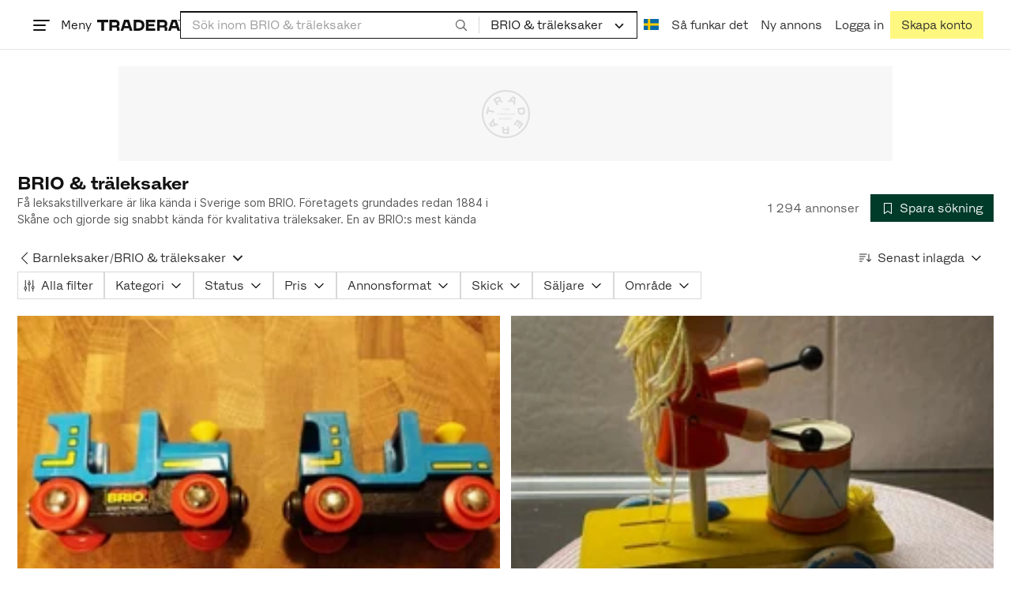

--- FILE ---
content_type: image/svg+xml
request_url: https://static.tradera.net/nextweb/_next/static/images/placeholder_pano0.70bc8e7f.svg
body_size: 2396
content:
<svg width="980" height="120" viewBox="0 0 980 120" fill="none" xmlns="http://www.w3.org/2000/svg">
<rect width="980" height="120" fill="#B0B0B0" fill-opacity="0.1"/>
<path fill-rule="evenodd" clip-rule="evenodd" d="M488.518 53.9106H487.828V55.505H487.196V53.9106H486.505V53.3547H488.518V53.9106Z" fill="black" fill-opacity="0.1"/>
<path fill-rule="evenodd" clip-rule="evenodd" d="M491.516 53.3547V55.5053H490.884V54.6831H489.931V55.5053H489.299V53.3547H489.931V54.1155H490.884V53.3547H491.516Z" fill="black" fill-opacity="0.1"/>
<path fill-rule="evenodd" clip-rule="evenodd" d="M494.331 54.9813V55.505H492.517V53.3547H494.319V53.8784H493.149V54.1593H494.144V54.6391H493.149V54.9813H494.331Z" fill="black" fill-opacity="0.1"/>
<path fill-rule="evenodd" clip-rule="evenodd" d="M479.799 60.4901C479.799 59.8494 480.265 59.3521 480.999 59.3521C481.59 59.3521 481.961 59.6271 482.096 60.0484L481.485 60.2766C481.403 60.0396 481.265 59.9226 480.984 59.9226C480.654 59.9226 480.449 60.1654 480.449 60.4872C480.449 60.8061 480.654 61.049 480.984 61.049C481.265 61.049 481.417 60.9319 481.499 60.6657L482.111 60.8939C481.95 61.3445 481.578 61.6194 480.987 61.6194C480.27 61.6194 479.799 61.128 479.799 60.4901Z" fill="black" fill-opacity="0.1"/>
<path fill-rule="evenodd" clip-rule="evenodd" d="M482.958 61.5609H483.59V59.4106H482.958V61.5609Z" fill="black" fill-opacity="0.1"/>
<path fill-rule="evenodd" clip-rule="evenodd" d="M485.782 60.338C485.957 60.338 486.048 60.2532 486.048 60.1245C486.048 59.9957 485.957 59.908 485.782 59.908H485.22V60.338H485.782ZM486.709 61.5609H486.036L485.992 61.1718C485.96 60.888 485.872 60.7769 485.609 60.7769H485.22V61.5609H484.588V59.4106H485.855C486.443 59.4106 486.691 59.6973 486.691 60.0747C486.691 60.3263 486.542 60.5077 486.308 60.5896C486.498 60.6832 486.598 60.8471 486.639 61.1076L486.709 61.5609Z" fill="black" fill-opacity="0.1"/>
<path fill-rule="evenodd" clip-rule="evenodd" d="M487.469 60.4901C487.469 59.8494 487.934 59.3521 488.669 59.3521C489.26 59.3521 489.631 59.6271 489.766 60.0484L489.154 60.2766C489.072 60.0396 488.935 59.9226 488.654 59.9226C488.323 59.9226 488.119 60.1654 488.119 60.4872C488.119 60.8061 488.323 61.049 488.654 61.049C488.935 61.049 489.087 60.9319 489.169 60.6657L489.78 60.8939C489.619 61.3445 489.248 61.6194 488.657 61.6194C487.94 61.6194 487.469 61.128 487.469 60.4901Z" fill="black" fill-opacity="0.1"/>
<path fill-rule="evenodd" clip-rule="evenodd" d="M490.586 60.6161V59.4106H491.218V60.5664C491.218 60.8443 491.361 61.0345 491.648 61.0345C491.941 61.0345 492.084 60.8443 492.084 60.5635V59.4106H492.716V60.6073C492.716 61.2394 492.283 61.6197 491.642 61.6197C491.004 61.6197 490.586 61.2451 490.586 60.6161Z" fill="black" fill-opacity="0.1"/>
<path fill-rule="evenodd" clip-rule="evenodd" d="M495.312 61.0051V61.5609H493.688V59.4106H494.32V61.0051H495.312Z" fill="black" fill-opacity="0.1"/>
<path fill-rule="evenodd" clip-rule="evenodd" d="M497.341 60.5282L497.125 59.8436L496.908 60.5282H497.341ZM497.514 61.0694H496.736L496.581 61.561H495.958L496.689 59.4106H497.59L498.321 61.561H497.669L497.514 61.0694Z" fill="black" fill-opacity="0.1"/>
<path fill-rule="evenodd" clip-rule="evenodd" d="M500.256 60.338C500.432 60.338 500.523 60.2532 500.523 60.1245C500.523 59.9957 500.432 59.908 500.256 59.908H499.695V60.338H500.256ZM501.184 61.5609H500.511L500.467 61.1718C500.435 60.888 500.347 60.7769 500.084 60.7769H499.695V61.5609H499.063V59.4106H500.33C500.918 59.4106 501.166 59.6973 501.166 60.0747C501.166 60.3263 501.017 60.5077 500.783 60.5896C500.973 60.6832 501.073 60.8471 501.114 61.1076L501.184 61.5609Z" fill="black" fill-opacity="0.1"/>
<path fill-rule="evenodd" clip-rule="evenodd" d="M484.667 67.6162H484.07L484.094 65.9898H484.073L483.628 67.0312H483.102L482.657 65.9898H482.637L482.66 67.6162H482.093V65.4663H483.052L483.394 66.2325L483.737 65.4663H484.667V67.6162Z" fill="black" fill-opacity="0.1"/>
<path fill-rule="evenodd" clip-rule="evenodd" d="M486.791 66.5839L486.575 65.8992L486.358 66.5839H486.791ZM486.964 67.1251H486.185L486.03 67.6166H485.407L486.139 65.4663H487.04L487.771 67.6166H487.119L486.964 67.1251Z" fill="black" fill-opacity="0.1"/>
<path fill-rule="evenodd" clip-rule="evenodd" d="M489.704 66.394C489.879 66.394 489.97 66.3091 489.97 66.1804C489.97 66.0516 489.879 65.9639 489.704 65.9639H489.142V66.394H489.704ZM490.631 67.6169H489.958L489.915 67.2277C489.882 66.9439 489.795 66.8328 489.531 66.8328H489.142V67.6169H488.51V65.4666H489.777C490.365 65.4666 490.614 65.7532 490.614 66.1307C490.614 66.3823 490.465 66.5636 490.231 66.6455C490.421 66.7391 490.52 66.9029 490.561 67.1634L490.631 67.6169Z" fill="black" fill-opacity="0.1"/>
<path fill-rule="evenodd" clip-rule="evenodd" d="M492.454 66.6511L492.159 66.9524V67.6167H491.527V65.4661H492.159V66.2853L492.964 65.4631H493.71L492.937 66.2473L493.739 67.6167H493.002L492.454 66.6511Z" fill="black" fill-opacity="0.1"/>
<path fill-rule="evenodd" clip-rule="evenodd" d="M496.307 67.0931V67.6169H494.493V65.4666H496.295V65.9901H495.125V66.271H496.119V66.7508H495.125V67.0931H496.307Z" fill="black" fill-opacity="0.1"/>
<path fill-rule="evenodd" clip-rule="evenodd" d="M499.053 66.0224H498.363V67.6169H497.731V66.0224H497.04V65.4666H499.053V66.0224Z" fill="black" fill-opacity="0.1"/>
<path fill-rule="evenodd" clip-rule="evenodd" d="M490.494 32.1782C482.931 32.1782 475.82 35.1236 470.472 40.4719C465.124 45.82 462.178 52.9308 462.178 60.4942C462.178 68.0577 465.124 75.1685 470.472 80.5167C475.82 85.8649 482.931 88.8103 490.494 88.8103C498.058 88.8103 505.169 85.8649 510.517 80.5167C515.865 75.1685 518.81 68.0577 518.81 60.4942C518.81 52.9307 515.865 45.82 510.517 40.4719C505.169 35.1236 498.058 32.1782 490.494 32.1782ZM490.494 90.9885C482.349 90.9885 474.691 87.8165 468.932 82.0569C463.172 76.2973 460 68.6395 460 60.4942C460 52.349 463.172 44.6913 468.932 38.9316C474.691 33.172 482.349 30 490.494 30C498.639 30 506.297 33.172 512.057 38.9316C517.817 44.6911 520.989 52.349 520.989 60.4942C520.989 68.6395 517.817 76.2973 512.057 82.0569C506.297 87.8165 498.639 90.9885 490.494 90.9885Z" fill="black" fill-opacity="0.1"/>
<path fill-rule="evenodd" clip-rule="evenodd" d="M469.34 72.045L469.203 71.8501L468.518 72.3337L468.308 72.0362L468.135 72.1582L468.693 72.9482L468.866 72.8262L468.655 72.5287L469.34 72.045Z" fill="black" fill-opacity="0.1"/>
<path fill-rule="evenodd" clip-rule="evenodd" d="M467.588 71.3832L468.093 71.292L467.838 71.7379L468.05 72.0377L468.907 71.4322L468.782 71.255L468.093 71.7501L468.087 71.7408L468.398 71.2061L468.288 71.0498L467.679 71.1644L467.673 71.1551L468.37 70.6716L468.239 70.4861L467.382 71.0916L467.588 71.3832Z" fill="black" fill-opacity="0.1"/>
<path fill-rule="evenodd" clip-rule="evenodd" d="M475.465 73.4924L472.294 74.4575L471.741 73.6753L473.713 71.0115L475.465 73.4924ZM471.512 76.9392L480.821 74.1005L479.521 72.258L477.435 72.8928L474.938 69.3566L476.235 67.6047L474.934 65.7622L469.141 73.5813L471.512 76.9392Z" fill="black" fill-opacity="0.1"/>
<path fill-rule="evenodd" clip-rule="evenodd" d="M492.279 83.6251H489.613C488.502 83.6251 487.957 83.2464 487.957 82.3104C487.957 81.4615 488.468 80.9903 489.613 80.9903H492.279V83.6251ZM485.694 82.3049C485.694 84.2449 487.009 85.695 489.613 85.695H494.489L494.489 76.4526H492.279V79.1639C492.279 79.1639 488.934 79.1697 488.707 79.1697C488.262 79.1697 488.029 78.9653 488.029 78.6685C488.029 78.4363 488.029 76.4526 488.029 76.4526H485.819V78.6929C485.819 79.3234 486.31 79.7892 486.961 79.8827C486.144 80.4395 485.694 81.2893 485.694 82.3049Z" fill="black" fill-opacity="0.1"/>
<path fill-rule="evenodd" clip-rule="evenodd" d="M505.241 67.2134L500.294 73.6374L501.934 74.9003L505.532 70.2272L506.878 71.2632L503.855 75.1877L505.384 76.3646L508.406 72.4401L509.575 73.3405L505.976 78.0137L507.616 79.2766L512.563 72.8526L505.241 67.2134Z" fill="black" fill-opacity="0.1"/>
<path fill-rule="evenodd" clip-rule="evenodd" d="M507.554 56.6731L507.229 55.0758L512.228 54.0564L512.554 55.6537C512.997 57.8263 512.425 58.9521 510.701 59.3036C508.968 59.657 507.997 58.8457 507.554 56.6731ZM514.593 55.2921L513.815 51.4778L504.759 53.3241L505.526 57.0866C506.232 60.55 508.404 62.0541 511.2 61.4842C514.197 60.8732 515.309 58.8066 514.593 55.2921Z" fill="black" fill-opacity="0.1"/>
<path fill-rule="evenodd" clip-rule="evenodd" d="M497.592 42.7453L499.867 40.334L500.735 40.7392L500.344 44.0304L497.592 42.7453ZM499.314 37.7915L492.64 44.875L494.683 45.8293L496.179 44.2434L500.101 46.075L499.844 48.2394L501.888 49.1939L503.039 39.5308L499.314 37.7915Z" fill="black" fill-opacity="0.1"/>
<path fill-rule="evenodd" clip-rule="evenodd" d="M477.382 42.3608L479.674 41.0005C480.63 40.4335 481.292 40.4808 481.77 41.2857C482.203 42.0158 482.004 42.6818 481.019 43.2664L478.726 44.6268L477.382 42.3608ZM483.719 40.1357C482.729 38.4673 480.857 37.8917 478.618 39.2204L474.425 41.7084L479.142 49.6568L481.042 48.5291L479.658 46.1974C479.658 46.1974 482.532 44.4852 482.727 44.3695C483.11 44.1424 483.415 44.1992 483.566 44.4545C483.685 44.6542 484.697 46.3602 484.697 46.3602L486.597 45.2325L485.454 43.3059C485.132 42.7636 484.473 42.6135 483.865 42.8655C484.283 41.9696 484.237 41.0092 483.719 40.1357Z" fill="black" fill-opacity="0.1"/>
<path fill-rule="evenodd" clip-rule="evenodd" d="M467.461 60.9028L468.219 57.3405L475.234 58.834L475.694 56.6728L468.679 55.1793L469.437 51.6168L467.413 51.1858L465.436 60.4718L467.461 60.9028Z" fill="black" fill-opacity="0.1"/>
</svg>
